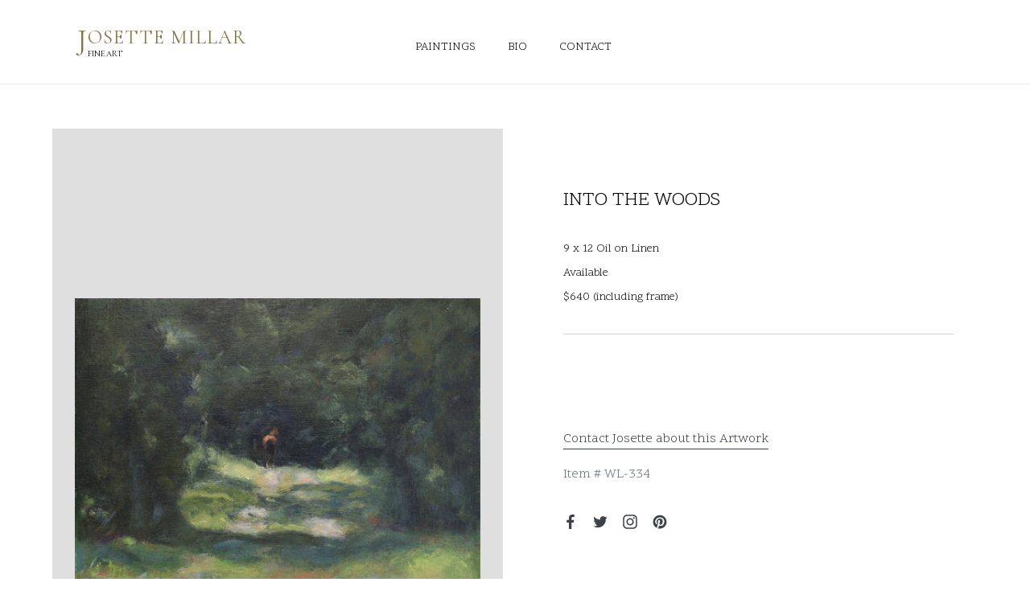

--- FILE ---
content_type: text/css
request_url: https://josettemillarfineart.com/cdn/shop/t/3/assets/app.css?v=26923566744326563411553927393
body_size: 4273
content:
body>*{font-family:Scope One,serif}.site-footer{border-top:1px solid #ebebeb;background-color:#fff!important;padding-top:0!important}.site-footer .site-footer__content .site-footer__item{margin-bottom:15px}.site-footer .site-footer__hr{display:none}.site-footer .page-width:first-child{padding-bottom:14px}.site-footer .page-width h4{display:none}.site-footer .page-width .site-footer__linklist{padding-top:38px}.site-footer .page-width .site-footer__linklist li.site-footer__linklist-item{padding:0 22px 5px}.site-footer .page-width a{background-color:#fff;color:#333}.site-footer .page-width:nth-child(3) .site-footer__social-icons li{padding:0 12px}.site-footer .page-width:nth-child(3) .site-footer__social-icons li svg{width:23px;height:23px}.site-footer .page-width:nth-child(3) .grid{text-align:center}.site-footer .page-width:nth-child(3) .grid .grid__item{display:none}.site-footer .page-width:nth-child(3) .grid .grid__item:first-child{width:100%;text-align:center;display:block}.site-footer .site-footer__linklist-item a{text-transform:uppercase;font-size:14px;color:#000}.cart-text{font-size:14px;color:#000}.header-collection-custom{position:relative}.header-collection-custom .site-header__cart{display:none;position:absolute;right:5%;top:50%;-webkit-transform:translateY(-50%);-ms-transform:translateY(-50%);transform:translateY(-50%)}.site-nav .site-nav__label,.site-nav li{text-transform:uppercase;font-size:14px;color:#000;font-family:Scope One,serif}.site-nav .site-nav__label:focus .site-nav__label,.site-nav .site-nav__label:hover .site-nav__label,.site-nav li:focus .site-nav__label,.site-nav li:hover .site-nav__label{border-bottom:0}.site-nav .site-nav__label .site-nav__label,.site-nav li .site-nav__label{border-bottom:0!important}.site-nav .site-nav--active .site-nav__label{border-bottom:0}.section-header h2{font-family:Scope One,serif;font-size:18px;font-weight:400;color:#000;margin-top:15px;letter-spacing:0}@media (min-width:960px){body .site-header{padding:20px 6.5% 7px 7.5%}body .section-header{margin-bottom:50px}}#SiteNav li{margin-right:16px}body .site-header__logo{margin:-10px auto auto}.store_name_custom{position:relative;padding-left:13px}.store_name_custom .first-line-shop-name{font-size:24px;font-family:Cormorant Garamond,serif;line-height:normal;color:#8b7243;font-weight:400;letter-spacing:1px}.store_name_custom .first-line-shop-name:first-letter{font-size:36px}.store_name_custom .first-line-shop-name .first-letter{position:absolute;top:-5px;left:0;font-size:36px}.store_name_custom .second-line-shop-name{font-size:10px;font-family:Cormorant Garamond,serif;line-height:normal;display:block;font-weight:400;color:#000;letter-spacing:0}.template-collection #custom-shop-page .page-width,.template-collection #shopify-section-collection-template .page-width,.template-collection #shopify-section-featured-collections .page-width,.template-page #custom-shop-page .page-width,.template-page #shopify-section-collection-template .page-width,.template-page #shopify-section-featured-collections .page-width{max-width:100%;padding:0!important}.template-collection #custom-shop-page .page-width .grid--view-items,.template-collection #shopify-section-collection-template .page-width .grid--view-items,.template-collection #shopify-section-featured-collections .page-width .grid--view-items,.template-page #custom-shop-page .page-width .grid--view-items,.template-page #shopify-section-collection-template .page-width .grid--view-items,.template-page #shopify-section-featured-collections .page-width .grid--view-items{margin-left:-10px;overflow:hidden}.template-collection #custom-shop-page .page-width .grid__item,.template-collection #shopify-section-collection-template .page-width .grid__item,.template-collection #shopify-section-featured-collections .page-width .grid__item,.template-page #custom-shop-page .page-width .grid__item,.template-page #shopify-section-collection-template .page-width .grid__item,.template-page #shopify-section-featured-collections .page-width .grid__item{padding-left:10px!important}.template-collection #custom-shop-page .page-width .grid__item .product-card,.template-collection #shopify-section-collection-template .page-width .grid__item .product-card,.template-collection #shopify-section-featured-collections .page-width .grid__item .product-card,.template-page #custom-shop-page .page-width .grid__item .product-card,.template-page #shopify-section-collection-template .page-width .grid__item .product-card,.template-page #shopify-section-featured-collections .page-width .grid__item .product-card{margin-bottom:10px!important;background-color:#dfdfdf;height:650px}.template-collection #custom-shop-page .page-width .grid__item .product-card .img_wrapper_product,.template-collection #shopify-section-collection-template .page-width .grid__item .product-card .img_wrapper_product,.template-collection #shopify-section-featured-collections .page-width .grid__item .product-card .img_wrapper_product,.template-page #custom-shop-page .page-width .grid__item .product-card .img_wrapper_product,.template-page #shopify-section-collection-template .page-width .grid__item .product-card .img_wrapper_product,.template-page #shopify-section-featured-collections .page-width .grid__item .product-card .img_wrapper_product{position:relative;top:49.5%;-webkit-transform:translateY(-50%);-ms-transform:translateY(-50%);transform:translateY(-50%)}.template-collection #custom-shop-page .page-width .grid__item .product-card .img_wrapper_product img,.template-collection #shopify-section-collection-template .page-width .grid__item .product-card .img_wrapper_product img,.template-collection #shopify-section-featured-collections .page-width .grid__item .product-card .img_wrapper_product img,.template-page #custom-shop-page .page-width .grid__item .product-card .img_wrapper_product img,.template-page #shopify-section-collection-template .page-width .grid__item .product-card .img_wrapper_product img,.template-page #shopify-section-featured-collections .page-width .grid__item .product-card .img_wrapper_product img{padding:0 5%}.template-collection #custom-shop-page .page-width .grid__item .product-card .grid-view-item,.template-collection #shopify-section-collection-template .page-width .grid__item .product-card .grid-view-item,.template-collection #shopify-section-featured-collections .page-width .grid__item .product-card .grid-view-item,.template-page #custom-shop-page .page-width .grid__item .product-card .grid-view-item,.template-page #shopify-section-collection-template .page-width .grid__item .product-card .grid-view-item,.template-page #shopify-section-featured-collections .page-width .grid__item .product-card .grid-view-item{margin-bottom:0}.template-collection #custom-shop-page .page-width .grid__item .product-card .full-width-link,.template-collection #shopify-section-collection-template .page-width .grid__item .product-card .full-width-link,.template-collection #shopify-section-featured-collections .page-width .grid__item .product-card .full-width-link,.template-page #custom-shop-page .page-width .grid__item .product-card .full-width-link,.template-page #shopify-section-collection-template .page-width .grid__item .product-card .full-width-link,.template-page #shopify-section-featured-collections .page-width .grid__item .product-card .full-width-link{padding-right:10%;padding-top:16.5%;padding-left:11%;background-color:transparent;-webkit-transition:background-color .5s ease-in-out;-o-transition:background-color .5s ease-in-out;transition:background-color .5s ease-in-out}.template-collection #custom-shop-page .page-width .grid__item .product-card .full-width-link .detail,.template-collection #shopify-section-collection-template .page-width .grid__item .product-card .full-width-link .detail,.template-collection #shopify-section-featured-collections .page-width .grid__item .product-card .full-width-link .detail,.template-page #custom-shop-page .page-width .grid__item .product-card .full-width-link .detail,.template-page #shopify-section-collection-template .page-width .grid__item .product-card .full-width-link .detail,.template-page #shopify-section-featured-collections .page-width .grid__item .product-card .full-width-link .detail{opacity:0;-webkit-transition:opacity .5s ease-in-out;-o-transition:opacity .5s ease-in-out;transition:opacity .5s ease-in-out}.template-collection #custom-shop-page .page-width .grid__item .product-card .full-width-link .detail .product-title,.template-collection #shopify-section-collection-template .page-width .grid__item .product-card .full-width-link .detail .product-title,.template-collection #shopify-section-featured-collections .page-width .grid__item .product-card .full-width-link .detail .product-title,.template-page #custom-shop-page .page-width .grid__item .product-card .full-width-link .detail .product-title,.template-page #shopify-section-collection-template .page-width .grid__item .product-card .full-width-link .detail .product-title,.template-page #shopify-section-featured-collections .page-width .grid__item .product-card .full-width-link .detail .product-title{color:#fff;font-family:Scope One,serif;font-size:24px;text-transform:uppercase}.template-collection #custom-shop-page .page-width .grid__item .product-card .full-width-link .detail .description-product-card p,.template-collection #custom-shop-page .page-width .grid__item .product-card .full-width-link .detail .description-product-card span,.template-collection #shopify-section-collection-template .page-width .grid__item .product-card .full-width-link .detail .description-product-card p,.template-collection #shopify-section-collection-template .page-width .grid__item .product-card .full-width-link .detail .description-product-card span,.template-collection #shopify-section-featured-collections .page-width .grid__item .product-card .full-width-link .detail .description-product-card p,.template-collection #shopify-section-featured-collections .page-width .grid__item .product-card .full-width-link .detail .description-product-card span,.template-page #custom-shop-page .page-width .grid__item .product-card .full-width-link .detail .description-product-card p,.template-page #custom-shop-page .page-width .grid__item .product-card .full-width-link .detail .description-product-card span,.template-page #shopify-section-collection-template .page-width .grid__item .product-card .full-width-link .detail .description-product-card p,.template-page #shopify-section-collection-template .page-width .grid__item .product-card .full-width-link .detail .description-product-card span,.template-page #shopify-section-featured-collections .page-width .grid__item .product-card .full-width-link .detail .description-product-card p,.template-page #shopify-section-featured-collections .page-width .grid__item .product-card .full-width-link .detail .description-product-card span{color:#fff;font-family:Scope One,serif;font-size:14px}.template-collection #custom-shop-page .page-width .grid__item .product-card .full-width-link .detail .description-product-card p,.template-collection #shopify-section-collection-template .page-width .grid__item .product-card .full-width-link .detail .description-product-card p,.template-collection #shopify-section-featured-collections .page-width .grid__item .product-card .full-width-link .detail .description-product-card p,.template-page #custom-shop-page .page-width .grid__item .product-card .full-width-link .detail .description-product-card p,.template-page #shopify-section-collection-template .page-width .grid__item .product-card .full-width-link .detail .description-product-card p,.template-page #shopify-section-featured-collections .page-width .grid__item .product-card .full-width-link .detail .description-product-card p{display:none}.template-collection #custom-shop-page .page-width .grid__item .product-card .full-width-link .detail .description-product-card p:first-child,.template-collection #shopify-section-collection-template .page-width .grid__item .product-card .full-width-link .detail .description-product-card p:first-child,.template-collection #shopify-section-featured-collections .page-width .grid__item .product-card .full-width-link .detail .description-product-card p:first-child,.template-page #custom-shop-page .page-width .grid__item .product-card .full-width-link .detail .description-product-card p:first-child,.template-page #shopify-section-collection-template .page-width .grid__item .product-card .full-width-link .detail .description-product-card p:first-child,.template-page #shopify-section-featured-collections .page-width .grid__item .product-card .full-width-link .detail .description-product-card p:first-child{text-transform:uppercase;border-bottom:1px solid #fff;margin-bottom:0;padding-bottom:20px;line-height:1.2;display:block}.template-collection #custom-shop-page .page-width .grid__item .product-card .full-width-link .detail .description-product-card p:nth-child(2),.template-collection #shopify-section-collection-template .page-width .grid__item .product-card .full-width-link .detail .description-product-card p:nth-child(2),.template-collection #shopify-section-featured-collections .page-width .grid__item .product-card .full-width-link .detail .description-product-card p:nth-child(2),.template-page #custom-shop-page .page-width .grid__item .product-card .full-width-link .detail .description-product-card p:nth-child(2),.template-page #shopify-section-collection-template .page-width .grid__item .product-card .full-width-link .detail .description-product-card p:nth-child(2),.template-page #shopify-section-featured-collections .page-width .grid__item .product-card .full-width-link .detail .description-product-card p:nth-child(2){display:block;padding-right:15px;font-size:16px;position:absolute;bottom:15%;left:11%;right:11%}.template-collection #custom-shop-page .page-width .grid__item .product-card .price,.template-collection #shopify-section-collection-template .page-width .grid__item .product-card .price,.template-collection #shopify-section-featured-collections .page-width .grid__item .product-card .price,.template-page #custom-shop-page .page-width .grid__item .product-card .price,.template-page #shopify-section-collection-template .page-width .grid__item .product-card .price,.template-page #shopify-section-featured-collections .page-width .grid__item .product-card .price{font-family:Scope One,serif;font-size:24px;color:#fff;position:absolute;bottom:7%;opacity:0;-webkit-transition:opacity .5s ease-in-out;-o-transition:opacity .5s ease-in-out;transition:opacity .5s ease-in-out;z-index:2;left:11%}.template-collection #custom-shop-page .page-width .grid__item .product-card .buy-now-btn,.template-collection #shopify-section-collection-template .page-width .grid__item .product-card .buy-now-btn,.template-collection #shopify-section-featured-collections .page-width .grid__item .product-card .buy-now-btn,.template-page #custom-shop-page .page-width .grid__item .product-card .buy-now-btn,.template-page #shopify-section-collection-template .page-width .grid__item .product-card .buy-now-btn,.template-page #shopify-section-featured-collections .page-width .grid__item .product-card .buy-now-btn{opacity:0;-webkit-transition:opacity .5s ease-in-out;-o-transition:opacity .5s ease-in-out;transition:opacity .5s ease-in-out;border:1px solid #fff;width:130px;position:absolute;bottom:7%;right:10%;z-index:2}.template-collection #custom-shop-page .page-width .grid__item .product-card .buy-now-btn .product-form__item,.template-collection #shopify-section-collection-template .page-width .grid__item .product-card .buy-now-btn .product-form__item,.template-collection #shopify-section-featured-collections .page-width .grid__item .product-card .buy-now-btn .product-form__item,.template-page #custom-shop-page .page-width .grid__item .product-card .buy-now-btn .product-form__item,.template-page #shopify-section-collection-template .page-width .grid__item .product-card .buy-now-btn .product-form__item,.template-page #shopify-section-featured-collections .page-width .grid__item .product-card .buy-now-btn .product-form__item{margin-bottom:0}.template-collection #custom-shop-page .page-width .grid__item .product-card .buy-now-btn button,.template-collection #shopify-section-collection-template .page-width .grid__item .product-card .buy-now-btn button,.template-collection #shopify-section-featured-collections .page-width .grid__item .product-card .buy-now-btn button,.template-page #custom-shop-page .page-width .grid__item .product-card .buy-now-btn button,.template-page #shopify-section-collection-template .page-width .grid__item .product-card .buy-now-btn button,.template-page #shopify-section-featured-collections .page-width .grid__item .product-card .buy-now-btn button{background-color:transparent;padding:8px 10px!important;min-height:30px}.template-collection #custom-shop-page .page-width .grid__item .product-card .buy-now-btn span,.template-collection #shopify-section-collection-template .page-width .grid__item .product-card .buy-now-btn span,.template-collection #shopify-section-featured-collections .page-width .grid__item .product-card .buy-now-btn span,.template-page #custom-shop-page .page-width .grid__item .product-card .buy-now-btn span,.template-page #shopify-section-collection-template .page-width .grid__item .product-card .buy-now-btn span,.template-page #shopify-section-featured-collections .page-width .grid__item .product-card .buy-now-btn span{text-transform:uppercase;font-family:Scope One,serif;font-size:14px;color:#fff;font-weight:400}.template-collection #custom-shop-page .page-width .grid__item .product-card:hover .full-width-link,.template-collection #shopify-section-collection-template .page-width .grid__item .product-card:hover .full-width-link,.template-collection #shopify-section-featured-collections .page-width .grid__item .product-card:hover .full-width-link,.template-page #custom-shop-page .page-width .grid__item .product-card:hover .full-width-link,.template-page #shopify-section-collection-template .page-width .grid__item .product-card:hover .full-width-link,.template-page #shopify-section-featured-collections .page-width .grid__item .product-card:hover .full-width-link{background-color:#a5aaa2;opacity:.9}.template-collection #custom-shop-page .page-width .grid__item .product-card:hover .buy-now-btn,.template-collection #custom-shop-page .page-width .grid__item .product-card:hover .detail,.template-collection #custom-shop-page .page-width .grid__item .product-card:hover .price,.template-collection #shopify-section-collection-template .page-width .grid__item .product-card:hover .buy-now-btn,.template-collection #shopify-section-collection-template .page-width .grid__item .product-card:hover .detail,.template-collection #shopify-section-collection-template .page-width .grid__item .product-card:hover .price,.template-collection #shopify-section-featured-collections .page-width .grid__item .product-card:hover .buy-now-btn,.template-collection #shopify-section-featured-collections .page-width .grid__item .product-card:hover .detail,.template-collection #shopify-section-featured-collections .page-width .grid__item .product-card:hover .price,.template-page #custom-shop-page .page-width .grid__item .product-card:hover .buy-now-btn,.template-page #custom-shop-page .page-width .grid__item .product-card:hover .detail,.template-page #custom-shop-page .page-width .grid__item .product-card:hover .price,.template-page #shopify-section-collection-template .page-width .grid__item .product-card:hover .buy-now-btn,.template-page #shopify-section-collection-template .page-width .grid__item .product-card:hover .detail,.template-page #shopify-section-collection-template .page-width .grid__item .product-card:hover .price,.template-page #shopify-section-featured-collections .page-width .grid__item .product-card:hover .buy-now-btn,.template-page #shopify-section-featured-collections .page-width .grid__item .product-card:hover .detail,.template-page #shopify-section-featured-collections .page-width .grid__item .product-card:hover .price{opacity:1}.template-collection #custom-shop-page .page-width .grid__item .product-card:hover .product-form__item,.template-collection #shopify-section-collection-template .page-width .grid__item .product-card:hover .product-form__item,.template-collection #shopify-section-featured-collections .page-width .grid__item .product-card:hover .product-form__item,.template-page #custom-shop-page .page-width .grid__item .product-card:hover .product-form__item,.template-page #shopify-section-collection-template .page-width .grid__item .product-card:hover .product-form__item,.template-page #shopify-section-featured-collections .page-width .grid__item .product-card:hover .product-form__item{margin-bottom:0}#CartCount{display:none!important}.paginate-collection{-webkit-transform:translateY(100%);-ms-transform:translateY(100%);transform:translateY(100%);text-align:center;margin-top:48px;margin-bottom:40px}.paginate-collection span{display:inline-block;color:#999;font-size:18px;font-family:Scope One,serif;text-transform:uppercase;width:30px;height:30px;line-height:29px;border:none;margin-left:10px}.paginate-collection span a{color:#999}.paginate-collection span.current{border:1px solid #000;color:#000}.paginate-collection span.prev{border:none;padding-right:15px;width:auto}.paginate-collection span.prev a{color:#000}.paginate-collection span.next{border:none;padding-left:15px;width:auto}.paginate-collection span.next a{color:#000}.product-template__container .product-single .grid__item:nth-child(2){padding-left:6.7%}.product-template__container .product-single__photos{height:800px;background-color:#dfdfdf;position:relative}.product-template__container .feature-row__image{position:static;width:90%;background-color:#fff;max-width:100%!important;max-height:100%!important}.product-template__container .wrapper-img{position:absolute;top:50%;left:0;right:0;margin-left:auto;margin-right:auto;-webkit-transform:translateY(-50%);-ms-transform:translateY(-50%);transform:translateY(-50%)}.product-template__container .product-single__title{font-family:Scope One,serif;font-size:24px;font-weight:400;color:#000;line-height:30px;text-transform:uppercase;margin-top:75px}.product-template__container .product-single__description p:first-child{font-family:Scope One,serif;font-size:14px;font-weight:400;color:#000;border-bottom:1px solid #d2d2d2;line-height:30px;padding-bottom:30px}.product-template__container .product-single__description p:nth-child(2){font-family:Scope One,serif;font-size:16px;font-weight:400;color:#000;line-height:24px;margin-bottom:75px}.product-template__container .price{margin-bottom:50px}.product-template__container .price .price-item{font-family:Scope One,serif;color:#000;line-height:normal;font-size:24px;font-weight:400}.product-template__container #AddToCart-product-template{-webkit-box-sizing:border-box;box-sizing:border-box;background-color:transparent;border:1px solid #000;color:#000;font-size:14px;font-family:Scope One,serif;font-weight:400;max-width:180px;width:100%}.product-template__container .share-button-list{margin-top:20px}.product-template__container .share-button-list .list li{display:inline-block}.product-template__container .share-button-list .list li a{margin-right:15px}.product-template__container .share-button-list .list li a svg{max-height:18px;max-width:18px}.product-template__container .share-button-list .list li a svg.icon-google{-webkit-transform:translateY(5px);-ms-transform:translateY(5px);transform:translateY(5px)}body .nav-product{margin-top:45px}body .nav-product .prev-btn-product{float:left;margin-left:-30px;text-transform:uppercase}body .nav-product .next-btn-product{float:right;margin-right:-30px;text-transform:uppercase}.wrap-home-page-content .slick-wrap .wrap-slider-item{position:relative;background-color:#ccc}.wrap-home-page-content .slick-wrap .wrap-slider-item .picture,.wrap-home-page-content .slick-wrap .wrap-slider-item .picture img{width:100%}.wrap-home-page-content .slick-wrap .wrap-slider-item .info-picture{max-width:485px;position:absolute;top:50%;-webkit-transform:translateY(-50%);-ms-transform:translateY(-50%);transform:translateY(-50%);left:110px;padding-right:30px;padding-top:30px;padding-bottom:30px}.wrap-home-page-content .slick-wrap .wrap-slider-item .info-picture p{word-wrap:break-word}.wrap-home-page-content .slick-wrap .wrap-slider-item .info-picture .picture-name{font-size:48px;font-family:Scope One,serif;font-weight:400;color:#fff;line-height:normal}.wrap-home-page-content .slick-wrap .wrap-slider-item .info-picture .wrap-picture-detail{font-size:16px;color:#fff}.wrap-home-page-content .slick-wrap .wrap-slider-item .info-picture .wrap-picture-detail a{text-decoration:underline}.wrap-home-page-content .slick-wrap .wrap-slider-item .info-picture .wrap-picture-detail a,.wrap-home-page-content .slick-wrap .wrap-slider-item .info-picture .wrap-picture-detail p,.wrap-home-page-content .slick-wrap .wrap-slider-item .info-picture .wrap-picture-detail span{color:#fff;font-family:Scope One,serif;line-height:24px}.wrap-home-page-content .slick-wrap .wrap-slider-item .info-picture .wrap-picture-detail p:first-child,.wrap-home-page-content .slick-wrap .wrap-slider-item .info-picture .wrap-picture-detail span{font-size:14px;padding-bottom:20px;border-bottom:1px solid rgba(255,255,255,.5);display:block}.wrap-home-page-content .slick-wrap .wrap-slider-item .info-picture .button-and-control-slide{margin-top:30px}.wrap-home-page-content .slick-wrap .wrap-slider-item .info-picture .button-and-control-slide .shop-art-works{color:#fff;border:1px solid #fff;text-transform:uppercase;padding:10px 30px;margin-right:25px}.wrap-home-page-content .slick-wrap .wrap-slider-item .info-picture .button-and-control-slide button{background-color:transparent;border:none;color:#fff;outline:none}.wrap-home-page-content .slick-wrap .wrap-slider-item .info-picture .button-and-control-slide button svg{width:15px;height:20px;color:#fff;-webkit-user-select:none;-moz-user-select:none;-ms-user-select:none;user-select:none}#shopify-section-cart-template .page-width{max-width:1270px;padding-left:0;padding-right:0}#shopify-section-cart-template .page-width .section-header .cart-title{font-family:Scope One,serif;font-size:18px;color:#000;line-height:30px;margin-bottom:0;font-weight:400}#shopify-section-cart-template .page-width thead.cart__row{background-color:#f4f4f4;border-bottom:none}#shopify-section-cart-template .page-width thead.cart__row th{padding:15px 0;font-size:16px;font-family:Scope One,serif;font-weight:400;line-height:30px;color:#000;text-transform:uppercase}#shopify-section-cart-template .page-width tbody tr td:first-child{width:15%;padding-left:30px}#shopify-section-cart-template .page-width tbody tr td:first-child div{padding-right:15px}#shopify-section-cart-template .page-width tbody tr td:first-child div img{width:100%;max-height:none}#shopify-section-cart-template .page-width tbody tr td:last-child{width:15%;padding-right:30px}#shopify-section-cart-template .page-width tbody tr td{text-transform:uppercase;font-family:Scope One,serif;font-size:18px;color:#000}#shopify-section-cart-template .page-width tbody tr td .cart__subtotal-title{font-size:18px}#shopify-section-cart-template .page-width tbody tr td .cart__remove{width:100%;border-radius:0;font-size:14px;font-family:Scope One,serif;color:#000;font-weight:400;padding:12px 0 10px;text-transform:uppercase;border:1px solid #000}#shopify-section-cart-template .page-width tbody tr td .cart__subtotal{padding-left:0}#shopify-section-cart-template .page-width .cart__footer>*{font-family:Scope One,serif;font-size:18px;font-weight:400}.cart__submit{width:100%;border-radius:0;font-size:14px;font-family:Scope One,serif;color:#000;font-weight:400;padding:12px 0 10px;text-transform:uppercase;border:1px solid #000}.cart__remove,.cart__submit{-webkit-transition:all .25s ease-in-out;-o-transition:all .25s ease-in-out;transition:all .25s ease-in-out}.cart__remove:hover,.cart__submit:hover{background-color:#000!important;color:#fff!important}.total-item-in-cart{color:#000}.template-blog .main-content{background-color:#ebebeb;padding-bottom:100px}.template-blog .main-content .blog-page-title{font-family:Scope One,serif;text-transform:uppercase;color:#000;font-size:18px;font-weight:400}.template-blog .wrap-post{margin-bottom:100px}.template-blog .site-footer{margin-top:0}.wrap-list-post-my-blog{max-width:1660px;padding:0 15px;margin:0 auto;font-family:Scope One,serif}.wrap-list-post-my-blog .post-title h3{margin-bottom:5px}.wrap-list-post-my-blog .post-title h3 a{font-family:Scope One,serif;font-size:24px;color:#000;font-weight:400;display:block;min-height:66px;line-height:normal}.wrap-list-post-my-blog .post-thumbnail{margin-bottom:50px}.wrap-list-post-my-blog .post-thumbnail a{display:inline-block;width:100%;background-color:#f5f5f5;padding:60px;text-align:center;-webkit-box-shadow:0px 5px 5px 0px rgba(0,0,0,.11);box-shadow:0 5px 5px #0000001c;border:1px solid #fff}.wrap-list-post-my-blog .post-thumbnail a img{width:100%}.wrap-list-post-my-blog .block-first{border-bottom:1px solid #c8c8c8;padding-bottom:15px;margin-bottom:20px}.wrap-list-post-my-blog .block-first,.wrap-list-post-my-blog .block-second{margin-left:55px;margin-right:55px}.wrap-list-post-my-blog .list-tags a,.wrap-list-post-my-blog .publish-time{font-family:Scope One,serif;color:#000;font-weight:400;font-size:14px;color:#666;text-transform:uppercase}.wrap-list-post-my-blog .read-more-wrap a{margin-top:30px;text-transform:uppercase;font-family:Scope One,serif;font-size:14px;font-weight:400;color:#000;display:inline-block;max-width:180px;text-align:center;border:1px solid #000;width:100%;padding:12px 0;-webkit-transition:all .25s ease-in-out;-o-transition:all .25s ease-in-out;transition:all .25s ease-in-out;text-decoration:none}.wrap-list-post-my-blog .read-more-wrap a:hover{background-color:#000;color:#fff}.wrap-bottom-blog{max-width:1660px;padding:0 15px;margin:0 auto}.wrap-bottom-blog fieldset{display:block;-webkit-margin-start:2px;margin-inline-start:2px;-webkit-margin-end:2px;margin-inline-end:2px;-webkit-padding-before:.35em;padding-block-start:.35em;-webkit-padding-start:.75em;padding-inline-start:.75em;-webkit-padding-end:.75em;padding-inline-end:.75em;-webkit-padding-after:.625em;padding-block-end:.625em;min-inline-size:-webkit-min-content;min-inline-size:-moz-min-content;min-inline-size:min-content;border-width:1px;border-style:solid;border-color:#d2d2d2;-webkit-border-image:none;-o-border-image:none;border-image:none}.wrap-bottom-blog fieldset legend{width:auto;margin:0 auto;font-family:Scope One,serif;font-size:24px;font-weight:400;color:#000;padding:0 20px}.wrap-bottom-blog fieldset .newsletter-section{padding-top:0}.wrap-bottom-blog fieldset .email-address{font-family:Scope One,serif;font-size:14px;font-weight:400;color:#000;outline:none;border:1px solid #d2d2d2;padding-left:20px;border-radius:0;background-color:transparent}.wrap-bottom-blog fieldset .email-address:focus{border:1px solid #000}.wrap-bottom-blog fieldset .email-address::-webkit-input-placeholder{color:#000}.wrap-bottom-blog fieldset .email-address:-ms-input-placeholder{color:#000}.wrap-bottom-blog fieldset .email-address::-ms-input-placeholder{color:#000}.wrap-bottom-blog fieldset .email-address::placeholder{color:#000}.wrap-bottom-blog fieldset .subscribe-email-btn{text-transform:uppercase;font-size:14px;text-align:center;background-color:transparent;border:1px solid #000;-webkit-transition:all .25s ease-in-out;-o-transition:all .25s ease-in-out;transition:all .25s ease-in-out;max-width:270px;width:100%;color:#000;margin-left:20px;border-radius:0}.wrap-bottom-blog fieldset .subscribe-email-btn span{font-size:14px;font-family:Scope One,serif}.wrap-bottom-blog fieldset .subscribe-email-btn:hover{color:#fff;background-color:#000}.wrap-bottom-blog fieldset .text-to-receive-notify{font-family:Scope One,serif;font-size:14px;color:#000;width:100%;text-align:left}.wrap-bottom-blog .wrap-recent-post{padding-top:12px}.wrap-bottom-blog .wrap-recent-post h3{font-family:Scope One,serif;font-size:24px;font-weight:400;color:#000;margin-bottom:30px}.wrap-bottom-blog .wrap-recent-post .list-recent-post li{margin-bottom:20px}.wrap-bottom-blog .wrap-recent-post .list-recent-post li a{font-family:Scope One,serif;font-weight:400;font-size:14px;color:#8b7243;text-transform:uppercase}.template-article .main-content{background-color:#ebebeb}.blog-detail .wrap-left-column .wrap-thumbnail .inner-thumbnail{border:1px solid #fff;background-color:#f5f5f5;padding:80px;text-align:center}.blog-detail .wrap-left-column .wrap-share .list-share-icon{text-align:center;margin-top:75px}.blog-detail .wrap-left-column .wrap-share .list-share-icon .share-item{display:inline-block;margin-right:15px}.blog-detail .wrap-left-column .wrap-share .list-share-icon .share-item a{color:#333}.blog-detail .wrap-left-column .wrap-share .list-share-icon .share-item a svg{width:18px;height:18px;line-height:normal}.blog-detail .wrap-right-column .wrap-content .wrap-head .article__title{font-size:24px;font-weight:400;color:#000;font-family:Scope One,serif}.blog-detail .wrap-right-column .wrap-content .wrap-head .wrap-under-heading,.blog-detail .wrap-right-column .wrap-content .wrap-head .wrap-under-heading>*{font-family:Scope One,serif;font-weight:400;font-size:14px;color:#666;text-transform:uppercase}.blog-detail .wrap-right-column .wrap-content .content{font-family:Scope One,serif;font-weight:400;font-size:14px;color:#666}.blog-detail .wrap-right-column .wrap-content .comment-area{margin-top:50px;margin-bottom:50px}.blog-detail .wrap-right-column .wrap-content .comment-area .text{font-family:Scope One,serif;font-weight:400;font-size:14px;color:#666}.blog-detail .wrap-right-column .wrap-content .comment-area .leave-a-comment{font-size:24px;font-weight:400;color:#000;font-family:Scope One,serif}.blog-detail .wrap-right-column .wrap-content .comment-area #CommentForm-body,.blog-detail .wrap-right-column .wrap-content .comment-area .email-address,.blog-detail .wrap-right-column .wrap-content .comment-area .name-input{font-family:Scope One,serif;font-size:14px;font-weight:400;color:#000;outline:none;border:1px solid #d2d2d2;padding-left:20px;border-radius:0;background-color:transparent}.blog-detail .wrap-right-column .wrap-content .comment-area #CommentForm-body:focus,.blog-detail .wrap-right-column .wrap-content .comment-area .email-address:focus,.blog-detail .wrap-right-column .wrap-content .comment-area .name-input:focus{border:1px solid #000}.blog-detail .wrap-right-column .wrap-content .comment-area #CommentForm-body::-webkit-input-placeholder,.blog-detail .wrap-right-column .wrap-content .comment-area .email-address::-webkit-input-placeholder,.blog-detail .wrap-right-column .wrap-content .comment-area .name-input::-webkit-input-placeholder{color:#000}.blog-detail .wrap-right-column .wrap-content .comment-area #CommentForm-body:-ms-input-placeholder,.blog-detail .wrap-right-column .wrap-content .comment-area .email-address:-ms-input-placeholder,.blog-detail .wrap-right-column .wrap-content .comment-area .name-input:-ms-input-placeholder{color:#000}.blog-detail .wrap-right-column .wrap-content .comment-area #CommentForm-body::-ms-input-placeholder,.blog-detail .wrap-right-column .wrap-content .comment-area .email-address::-ms-input-placeholder,.blog-detail .wrap-right-column .wrap-content .comment-area .name-input::-ms-input-placeholder{color:#000}.blog-detail .wrap-right-column .wrap-content .comment-area #CommentForm-body::placeholder,.blog-detail .wrap-right-column .wrap-content .comment-area .email-address::placeholder,.blog-detail .wrap-right-column .wrap-content .comment-area .name-input::placeholder{color:#000}.blog-detail .wrap-right-column .wrap-content .comment-area #CommentForm-body .fine-print,.blog-detail .wrap-right-column .wrap-content .comment-area .email-address .fine-print,.blog-detail .wrap-right-column .wrap-content .comment-area .name-input .fine-print{font-family:Scope One,serif;font-size:12px;font-weight:400;color:#000;opacity:50%}.blog-detail .wrap-right-column .wrap-content .comment-area .post-comment-btn{text-transform:uppercase;font-size:14px;text-align:center;background-color:transparent;border:1px solid #000;-webkit-transition:all .25s ease-in-out;-o-transition:all .25s ease-in-out;transition:all .25s ease-in-out;max-width:270px;width:100%;color:#000;border-radius:0}.blog-detail .wrap-right-column .wrap-content .comment-area .post-comment-btn span{font-size:14px;font-family:Scope One,serif}.blog-detail .wrap-right-column .wrap-content .comment-area .post-comment-btn:hover{color:#fff;background-color:#000}.template-blog div.h2.site-header__logo .site-header__logo-link{text-decoration:none}.template-blog div.h2.site-header__logo .site-header__logo-link .first-line-shop-name{vertical-align:text-top}.template-blog div.h2.site-header__logo .site-header__logo-link .second-line-shop-name{margin-top:-15px}@media (min-width:1200px) and (max-width:1600px){.template-collection #custom-shop-page .page-width .grid__item .product-card,.template-collection #shopify-section-collection-template .page-width .grid__item .product-card,.template-collection #shopify-section-featured-collections .page-width .grid__item .product-card,.template-page #custom-shop-page .page-width .grid__item .product-card,.template-page #shopify-section-collection-template .page-width .grid__item .product-card,.template-page #shopify-section-featured-collections .page-width .grid__item .product-card{height:540px}body .product-card .img_wrapper_product img{max-height:490px!important}}@media (min-width:1200px){.wrap-bottom-blog{max-width:1660px!important}body .img_wrapper_product img{max-width:90%!important;max-height:540px!important;width:auto}.template-page #custom-shop-page .page-width .grid__item{width:calc(100% / 3);clear:none}.template-page #custom-shop-page .page-width .grid__item:nth-child(3n+1){clear:both}}@media (max-width:1199px){.template-page #custom-shop-page .page-width .grid__item{width:50%;clear:none}.template-page #custom-shop-page .page-width .grid__item:nth-child(odd){clear:both}body .img_wrapper_product img{max-width:90%!important;max-height:450px!important;width:auto}}@media (min-width:751px) and (max-width:1100px){.template-collection #custom-shop-page .page-width .grid__item .product-card,.template-collection #shopify-section-collection-template .page-width .grid__item .product-card,.template-collection #shopify-section-featured-collections .page-width .grid__item .product-card,.template-page #custom-shop-page .page-width .grid__item .product-card,.template-page #shopify-section-collection-template .page-width .grid__item .product-card,.template-page #shopify-section-featured-collections .page-width .grid__item .product-card{height:500px}}@media (min-width:751px){.wz-pc-tranform-up-100{-webkit-transform:translateY(-100%);-ms-transform:translateY(-100%);transform:translateY(-100%)}body .img_wrapper_product img{max-width:96%!important}}@media (min-width:750px) and (max-width:1000px){.site-header .logo-align--left{width:35%}.site-header .site-header__icons{width:15%}}@media (max-width:750px){body .product-card .img_wrapper_product img{max-width:90%!important;max-height:540px!important}.template-page #custom-shop-page .page-width .grid__item{width:100%;clear:none}body header.site-header{padding-top:48px;padding-bottom:30px}body header.site-header .mobile-nav li>*{color:#000;font-family:Scope One,serif}body .section-header h2{margin-top:10px}body .header-collection-custom .site-header__cart{display:block;padding:0}body .mb-pl-15{padding-left:15px!important}.template-index #shopify-section-featured-collections:first-child .page-width .grid__item .product-card{height:600px}.template-index #shopify-section-featured-collections:first-child .page-width .grid__item .product-card .description-product-card p{position:static!important}.template-index #shopify-section-featured-collections:first-child .page-width .grid__item .product-card .description-product-card p:nth-child(2){margin-top:10px}.site-footer .page-width:first-child{display:none}.site-footer .page-width{margin-top:35px}#shopify-section-cart-template .page-width tbody tr td:last-child{padding-right:0}#shopify-section-cart-template .page-width .wz-cart-note td{padding-left:15px!important;padding-bottom:0!important}#shopify-section-cart-template .page-width .wz-cart-note td .cart-note{padding-left:0}#shopify-section-cart-template .page-width .wz-cart-note td textarea{margin-bottom:0}}@media (max-width:749px){.site-header__cart{display:none!important}}@media (max-width:1000px){.wrap-home-page-content .slick-wrap .wrap-slider-item .info-picture .picture-name{font-size:35px}}@media (max-width:680px){.template-collection #custom-shop-page .page-width .grid__item .product-card .full-width-link,.template-collection #shopify-section-collection-template .page-width .grid__item .product-card .full-width-link,.template-collection #shopify-section-featured-collections .page-width .grid__item .product-card .full-width-link,.template-page #custom-shop-page .page-width .grid__item .product-card .full-width-link,.template-page #shopify-section-collection-template .page-width .grid__item .product-card .full-width-link,.template-page #shopify-section-featured-collections .page-width .grid__item .product-card .full-width-link{padding:30px 0 0 30px}.description-product-card p{display:none!important}.description-product-card p:first-child{display:block!important}.template-index .wrap-home-page-content .slick-wrap .wrap-slider-item .picture{max-width:100%;float:none}.template-index .wrap-home-page-content .slick-wrap .wrap-slider-item .info-picture{margin-left:0;width:100%;max-width:100%;top:0;bottom:0;left:0;right:0;-webkit-transform:none;-ms-transform:none;transform:none;position:absolute;padding-left:30px}.template-index .wrap-home-page-content .slick-wrap .wrap-slider-item .info-picture .picture-name{font-size:20px;width:100%;position:absolute;top:50%;-webkit-transform:translateY(-50%);-ms-transform:translateY(-50%);transform:translateY(-50%);padding:0 15px}.template-index .wrap-home-page-content .slick-wrap .wrap-slider-item .info-picture .wrap-picture-detail{display:none}.template-index .wrap-home-page-content .slick-wrap .wrap-slider-item .info-picture .button-and-control-slide{width:100%;text-align:right;margin-top:0;position:absolute;bottom:15px;padding:0 20px}.template-index .wrap-home-page-content .slick-wrap .wrap-slider-item .info-picture .button-and-control-slide a.shop-art-works{display:inline-block;float:left;padding:8px 30px;margin-right:0}.template-index .wrap-home-page-content .slick-wrap .wrap-slider-item .info-picture .button-and-control-slide svg{width:25px;height:20px!important;line-height:46px}.template-index .site-footer .page-width:first-child{display:block;text-align:center;padding:0!important;margin-top:0}.template-index .site-footer .page-width:first-child .site-footer__content{padding:0!important}.template-index .site-footer .page-width:first-child .site-footer__item-inner{width:100%}.template-index .site-footer .page-width:first-child .site-footer__linklist{padding-top:0}.template-index .site-footer .page-width:first-child .site-footer__linklist li{padding-top:20px;padding-bottom:20px;background-color:#f3f3f3;border-top:1px solid #ebebeb}.template-index .site-footer .page-width:first-child .site-footer__linklist li:first-child{border-top:none}.template-index .site-footer .page-width:first-child .site-footer__linklist li a{background-color:transparent;line-height:14px;width:100%;display:block;color:#666}.template-index .site-footer .page-width:nth-child(3){margin-top:10px}.template-index .slick-track{background-color:#f3f3f3}}@media (max-width:600px){.template-collection #shopify-section-collection-template .page-width .grid--view-items .small--one-half,.template-collection #shopify-section-featured-collections .page-width .grid--view-items .small--one-half,.template-index #shopify-section-collection-template .page-width .grid--view-items .small--one-half,.template-index #shopify-section-featured-collections .page-width .grid--view-items .small--one-half{width:100%}.template-collection #shopify-section-collection-template .page-width .grid--view-items .small--one-half .product-card .detail .product-title,.template-collection #shopify-section-featured-collections .page-width .grid--view-items .small--one-half .product-card .detail .product-title,.template-index #shopify-section-collection-template .page-width .grid--view-items .small--one-half .product-card .detail .product-title,.template-index #shopify-section-featured-collections .page-width .grid--view-items .small--one-half .product-card .detail .product-title{font-size:24px}.template-collection #shopify-section-collection-template .page-width .grid--view-items .small--one-half .product-card .detail .description-product-card p:first-child,.template-collection #shopify-section-featured-collections .page-width .grid--view-items .small--one-half .product-card .detail .description-product-card p:first-child,.template-index #shopify-section-collection-template .page-width .grid--view-items .small--one-half .product-card .detail .description-product-card p:first-child,.template-index #shopify-section-featured-collections .page-width .grid--view-items .small--one-half .product-card .detail .description-product-card p:first-child{font-size:16px}.template-collection #shopify-section-collection-template .page-width .grid--view-items .small--one-half .product-card .detail .description-product-card p:nth-child(2),.template-collection #shopify-section-featured-collections .page-width .grid--view-items .small--one-half .product-card .detail .description-product-card p:nth-child(2),.template-index #shopify-section-collection-template .page-width .grid--view-items .small--one-half .product-card .detail .description-product-card p:nth-child(2),.template-index #shopify-section-featured-collections .page-width .grid--view-items .small--one-half .product-card .detail .description-product-card p:nth-child(2){font-size:18px;margin-top:50px}.template-collection #shopify-section-collection-template .page-width .grid--view-items .small--one-half .product-card .img_wrapper_product,.template-collection #shopify-section-featured-collections .page-width .grid--view-items .small--one-half .product-card .img_wrapper_product,.template-index #shopify-section-collection-template .page-width .grid--view-items .small--one-half .product-card .img_wrapper_product,.template-index #shopify-section-featured-collections .page-width .grid--view-items .small--one-half .product-card .img_wrapper_product{margin:0 auto;width:90%}.template-collection #shopify-section-collection-template .page-width .grid--view-items .small--one-half .product-card .img_wrapper_product img,.template-collection #shopify-section-featured-collections .page-width .grid--view-items .small--one-half .product-card .img_wrapper_product img,.template-index #shopify-section-collection-template .page-width .grid--view-items .small--one-half .product-card .img_wrapper_product img,.template-index #shopify-section-featured-collections .page-width .grid--view-items .small--one-half .product-card .img_wrapper_product img{padding:0}.blog-detail .wrap-left-column .wrap-thumbnail .inner-thumbnail{padding:20px}.blog-detail .wrap-left-column .wrap-share .list-share-icon{margin-top:25px}.blog-bottom #Contact_blog-template .input-group,.blog-bottom .contact-form .input-group{display:block}.blog-bottom #Contact_blog-template .input-group .email-address,.blog-bottom #Contact_blog-template .input-group button,.blog-bottom .contact-form .input-group .email-address,.blog-bottom .contact-form .input-group button{margin-left:0;width:100%;max-width:unset}.blog-bottom #Contact_blog-template .text-to-receive-notify,.blog-bottom .contact-form .text-to-receive-notify{display:none}}@media (max-width:750px){.template-product .product-template__container{padding-left:0;padding-right:0}.template-product .product-template__container .product-single{margin-left:0}.template-product .product-single .product-single__photos{height:600px}.template-product .product-single .grid__item:nth-child(2){padding-left:40px!important;padding-right:40px}.template-product .product-single .grid__item:nth-child(2) .product-single__title{margin-top:40px;font-size:30px}.template-product .product-single .grid__item:nth-child(2) .product-single__description p:first-child{padding-bottom:25px;margin-bottom:50px}.template-product .product-single .grid__item:nth-child(2) .product-single__description p:last-child{margin-bottom:60px}.template-product .product-template__container .share-button-list{margin-top:30px}.template-product .nav-product{margin-top:100px}.template-product .nav-product .prev-btn-product{margin-left:0}.template-product .nav-product .next-btn-product{margin-right:0}}@media (max-width:525px){.template-collection #custom-shop-page .page-width .grid__item .product-card,.template-collection #shopify-section-collection-template .page-width .grid__item .product-card,.template-collection #shopify-section-featured-collections .page-width .grid__item .product-card,.template-page #custom-shop-page .page-width .grid__item .product-card,.template-page #shopify-section-collection-template .page-width .grid__item .product-card,.template-page #shopify-section-featured-collections .page-width .grid__item .product-card{height:450px}body .product-card .img_wrapper_product img{max-width:90%!important;max-height:420px!important}}@media (max-width:450px){.template-index .wrap-home-page-content .slick-wrap .wrap-slider-item .info-picture .picture-name{font-size:20px}.wrap-list-post-my-blog .post-thumbnail a{padding:20px}.wrap-list-post-my-blog .block-first,.wrap-list-post-my-blog .block-second{margin-left:25px;margin-right:25px}}@media (max-width:400px){.template-collection #custom-shop-page .page-width .grid__item .product-card .full-width-link,.template-collection #shopify-section-collection-template .page-width .grid__item .product-card .full-width-link,.template-collection #shopify-section-featured-collections .page-width .grid__item .product-card .full-width-link,.template-page #custom-shop-page .page-width .grid__item .product-card .full-width-link,.template-page #shopify-section-collection-template .page-width .grid__item .product-card .full-width-link,.template-page #shopify-section-featured-collections .page-width .grid__item .product-card .full-width-link{padding-top:8.5%}}@media (max-width:360px){body .img_wrapper_product img{max-width:98%!important}.description-product-card p{display:none}.description-product-card p:first-child{display:block}}
/*# sourceMappingURL=/cdn/shop/t/3/assets/app.css.map?v=26923566744326563411553927393 */
